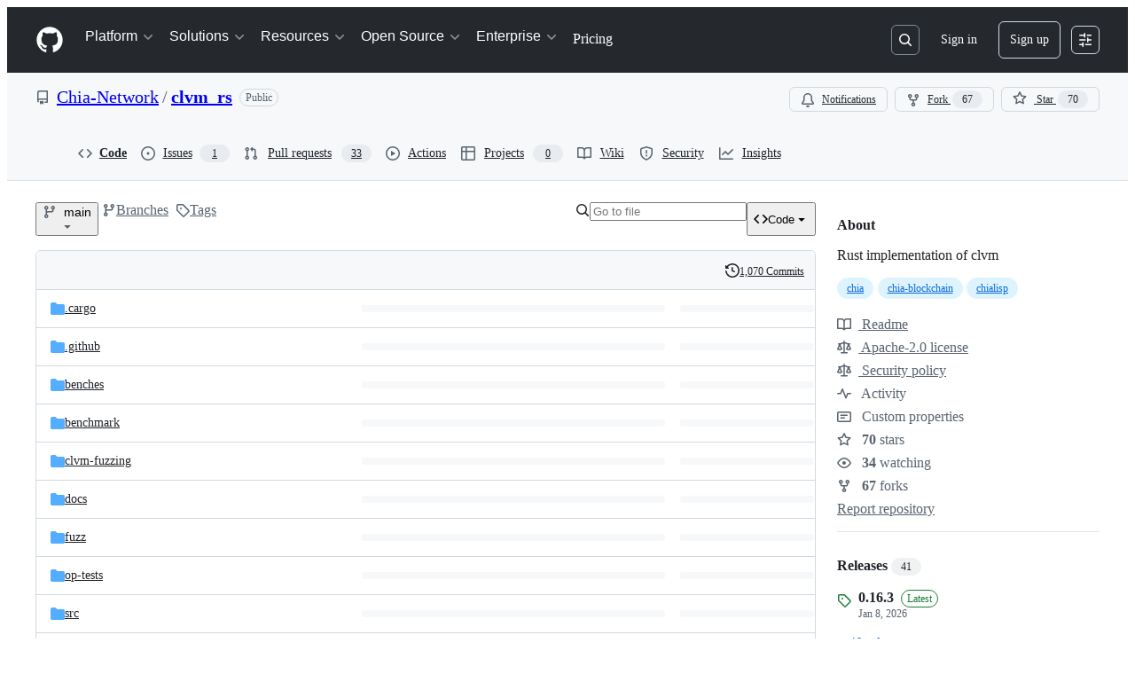

--- FILE ---
content_type: text/css
request_url: https://github.githubassets.com/assets/7275.4bd5b20d56a72071b91a.module.css
body_size: 1366
content:
.ErrorPage-module__Heading--ucgNq{align-items:center;display:flex;flex-direction:column;justify-content:center;min-height:100%;min-width:100%}.ErrorPage-module__Status--ITNSj{font-size:var(--text-title-size-large);font-weight:var(--base-text-weight-semibold)}.ErrorPage-module__Message--CAZL0{font-size:var(--text-title-size-medium);padding-top:var(--base-size-8)}.NavLink-module__link--n48VB{align-items:center;color:var(--fgColor-default);display:flex;font-size:var(--text-body-size-medium);font-weight:var(--base-text-weight-medium);gap:var(--base-size-4);line-height:var(--text-body-lineHeight-large);text-decoration:none}.NavLink-module__link--n48VB:focus-visible,.NavLink-module__link--n48VB:hover{color:var(--fgColor-accent)}.NavLink-module__link--n48VB:focus-visible .NavLink-module__icon--h0sw7,.NavLink-module__link--n48VB:focus-visible .NavLink-module__subtitle--qC15H,.NavLink-module__link--n48VB:hover .NavLink-module__icon--h0sw7,.NavLink-module__link--n48VB:hover .NavLink-module__subtitle--qC15H{color:currentColor}.NavLink-module__link--n48VB:focus-visible .NavLink-module__externalIcon--JurQ9,.NavLink-module__link--n48VB:hover .NavLink-module__externalIcon--JurQ9{opacity:1;transform:translateX(0)}.NavLink-module__link--n48VB:focus-visible .NavLink-module__arrowIcon--g6Lip,.NavLink-module__link--n48VB:hover .NavLink-module__arrowIcon--g6Lip{transform:translateX(2px)}.NavLink-module__link--n48VB.NavLink-module__link--n48VB:focus-visible{border-radius:var(--borderRadius-small);outline:2px solid;outline-offset:var(--base-size-8)}@media(min-width:1280px){.NavLink-module__link--n48VB{font-size:var(--text-body-size-large)}}.NavLink-module__text--SdWkb{column-gap:var(--base-size-16);display:grid;grid-template-columns:auto 1fr;grid-template-rows:auto auto;row-gap:0}@media(min-width:1012px)and (max-width:1279px){.NavLink-module__text--SdWkb{column-gap:var(--base-size-8)}}.NavLink-module__icon--h0sw7{align-self:center;color:var(--fgColor-muted);grid-column:1;grid-row:span 2}@media(min-width:1012px)and (max-width:1279px){.NavLink-module__icon--h0sw7{grid-column:1;grid-row:1;height:1lh;max-width:16px}}@media(min-width:1280px){.NavLink-module__icon--h0sw7{max-width:100%}}.NavLink-module__title--xw3ok{display:block;grid-column:2;grid-row:1}.NavLink-module__label--MrIhm{color:var(--fgColor-accent);font-size:var(--text-body-size-small);font-weight:var(--base-text-weight-medium);margin-left:var(--base-size-4);vertical-align:middle}.NavLink-module__subtitle--qC15H{color:var(--fgColor-muted);display:block;font-size:var(--text-body-size-small);font-weight:var(--base-text-weight-normal);grid-column:2;grid-row:2}@media(min-width:1012px)and (max-width:1279px){.NavLink-module__subtitle--qC15H{grid-column:span 2;grid-row:2}}@media(min-width:1280px){.NavLink-module__subtitle--qC15H{font-size:var(--text-body-size-medium)}}.NavLink-module__externalIcon--JurQ9{opacity:0;transform:translateX(-.5em)}@media(prefers-reduced-motion:no-preference){.NavLink-module__externalIcon--JurQ9{transition-duration:.3s;transition-property:opacity,transform;transition-timing-function:cubic-bezier(.16,1,.3,1)}}.NavLink-module__arrowIcon--g6Lip{margin-left:calc(var(--base-size-2)*-1);transform:translateX(0);transition:transform .2s ease-in-out}.NavGroup-module__group--T925n{display:flex;flex-direction:column;gap:var(--base-size-24)}@media(min-width:1012px){.NavGroup-module__group--T925n{height:100%}}@media(min-width:1012px)and (max-width:1279px){.NavGroup-module__group--T925n{max-width:220px}}@media(min-width:1280px){.NavGroup-module__group--T925n{max-width:285px;min-width:200px}}.NavGroup-module__hasSeparator--AJeNz{border-top:var(--borderWidth-thin) solid var(--borderColor-muted);padding-top:var(--base-size-32)}@media(min-width:1012px){.NavGroup-module__hasSeparator--AJeNz{border-left:var(--borderWidth-thin) solid var(--borderColor-muted);border-top:0;padding-left:var(--base-size-16);padding-top:0}}@media(min-width:1280px){.NavGroup-module__hasSeparator--AJeNz{padding-left:var(--base-size-40)}}.NavGroup-module__title--TdKyz{color:var(--brand-color-text-muted,#57606a);display:block;font-family:var(--brand-fontStack-monospace);font-size:var(--text-body-size-small);font-weight:var(--base-text-weight-normal);letter-spacing:.5px;line-height:var(--text-body-lineHeight-large);text-transform:uppercase}.NavGroup-module__list--M8eGv{display:flex;flex-direction:column;gap:var(--base-size-20);list-style:none;margin:0;padding:0}.NavDropdown-module__container--bmXM2{display:block;isolation:isolate;position:relative}.NavDropdown-module__container--bmXM2.open .NavDropdown-module__button--Hq9UR{margin-bottom:var(--base-size-12)}.NavDropdown-module__container--bmXM2.open .NavDropdown-module__buttonIcon--SR0Ke{transform:rotate(90deg) scale(1.2)}.NavDropdown-module__container--bmXM2.open .NavDropdown-module__dropdown--Ig57Y{opacity:1;position:static;transform:scale(1) translateY(0);visibility:visible}@media(min-width:1012px){.NavDropdown-module__container--bmXM2.open .NavDropdown-module__button--Hq9UR,.NavDropdown-module__container--bmXM2:hover .NavDropdown-module__button--Hq9UR{margin-bottom:0}.NavDropdown-module__container--bmXM2.open .NavDropdown-module__buttonIcon--SR0Ke,.NavDropdown-module__container--bmXM2:hover .NavDropdown-module__buttonIcon--SR0Ke{transform:rotate(90deg) scale(1) translateX(2px)}.NavDropdown-module__container--bmXM2.open .NavDropdown-module__dropdown--Ig57Y,.NavDropdown-module__container--bmXM2:hover .NavDropdown-module__dropdown--Ig57Y{opacity:1;position:absolute;transform:scale(1) translateY(0);visibility:visible}}.NavDropdown-module__title--So1iO{display:block;font-weight:var(--base-text-weight-semibold)}.NavDropdown-module__button--Hq9UR{align-items:center;background:#0000;border:0;color:var(--fgColor-default);display:flex;font-size:var(--text-title-size-medium);font-weight:var(--base-text-weight-semibold);justify-content:space-between;padding:var(--base-size-12) 0;white-space:nowrap;width:100%}@media(min-width:1012px){.NavDropdown-module__button--Hq9UR{color:var(--fgColor-white);font-size:var(--text-body-size-large);font-weight:var(--base-text-weight-normal);margin:0;padding:var(--base-size-8);width:auto}.NavDropdown-module__button--Hq9UR:hover{opacity:.75}}.NavDropdown-module__button--Hq9UR.NavDropdown-module__button--Hq9UR:focus-visible{border-radius:var(--borderRadius-small);outline:2px solid;outline-offset:0}@media(min-width:1012px){.header-white .NavDropdown-module__button--Hq9UR{color:var(--fgColor-default)}.header-white .NavDropdown-module__button--Hq9UR:hover{color:var(--fgColor-muted);opacity:1}}.NavDropdown-module__buttonIcon--SR0Ke{opacity:.5;transform:scale(1.2)}@media(min-width:1012px){.NavDropdown-module__buttonIcon--SR0Ke{margin-left:var(--base-size-4);transform:rotate(90deg) scale(1)}}.NavDropdown-module__dropdown--Ig57Y{background-color:var(--bgColor-default);margin:0;opacity:0;overflow:hidden;padding-bottom:var(--base-size-24);position:fixed;transform:scale(.99) translateY(-.7em);transform-origin:top;visibility:hidden}@media(min-width:1012px){.NavDropdown-module__dropdown--Ig57Y{border-radius:var(--borderRadius-medium);box-shadow:var(--shadow-floating-small);left:0;padding:0;position:absolute;width:max-content}.NavDropdown-module__dropdown--Ig57Y.open-offset-left{transform:translateX(-48px) scale(.99) translateY(-.7em)}.NavDropdown-module__dropdown--Ig57Y.open-center{left:50%;transform:translateX(-50%) scale(.99) translateY(-.7em)}.NavDropdown-module__dropdown--Ig57Y.open-left{left:auto;right:0}.NavDropdown-module__container--bmXM2.open .NavDropdown-module__dropdown--Ig57Y.open-center,.NavDropdown-module__container--bmXM2:hover .NavDropdown-module__dropdown--Ig57Y.open-center{transform:translateX(-50%) scale(1) translateY(0)}.NavDropdown-module__container--bmXM2.open .NavDropdown-module__dropdown--Ig57Y.open-offset-left,.NavDropdown-module__container--bmXM2:hover .NavDropdown-module__dropdown--Ig57Y.open-offset-left{transform:translateX(-48px) scale(1) translateY(0)}}@media(prefers-reduced-motion:no-preference){.NavDropdown-module__buttonIcon--SR0Ke,.NavDropdown-module__dropdown--Ig57Y{transition-duration:.3s;transition-property:opacity,transform;transition-timing-function:cubic-bezier(.16,1,.3,1)}}.NavDropdown-module__list--RwSSK{display:flex;flex-direction:column;gap:var(--base-size-32);list-style:none;margin:0;padding:0}@media(min-width:1012px){.NavDropdown-module__list--RwSSK{display:grid;gap:var(--base-size-24);grid-auto-flow:column;grid-template-columns:repeat(auto-fit,max-content);padding:var(--base-size-28)}}@media(min-width:1280px){.NavDropdown-module__list--RwSSK{gap:var(--base-size-40);padding:var(--base-size-32)}}.NavDropdown-module__listItem--kLbED{display:block}.NavDropdown-module__trailingLinkContainer--MNB5T{border-top:var(--borderWidth-thin) solid var(--borderColor-muted);margin-top:var(--base-size-32);padding:var(--base-size-32) 0 0}@media(min-width:1012px){.NavDropdown-module__trailingLinkContainer--MNB5T{background:var(--base-color-scale-gray-1,#eaeef2);border:0;margin:0;padding:var(--base-size-16) var(--base-size-28)}}@media(min-width:1280px){.NavDropdown-module__trailingLinkContainer--MNB5T{padding:var(--base-size-16) var(--base-size-32)}}.MarketingNavigation-module__nav--jA9Zq{font-family:var(--brand-body-fontFamily)}.MarketingNavigation-module__list--r_vr2{list-style-type:none;margin:0;padding:0}@media(min-width:1012px){.MarketingNavigation-module__list--r_vr2{display:flex}}.MarketingNavigation-module__nav--jA9Zq .MarketingNavigation-module__navLink--U9Uuk{color:var(--fgColor-default);font-size:var(--text-title-size-medium);font-weight:var(--base-text-weight-semibold);padding:var(--base-size-12) 0}.MarketingNavigation-module__nav--jA9Zq .MarketingNavigation-module__navLink--U9Uuk:hover{color:var(--fgColor-default)}.MarketingNavigation-module__nav--jA9Zq .MarketingNavigation-module__navLink--U9Uuk:focus-visible{border-radius:var(--borderRadius-small);outline:2px solid;outline-offset:0}@media(min-width:1012px){.MarketingNavigation-module__nav--jA9Zq .MarketingNavigation-module__navLink--U9Uuk{color:var(--fgColor-white);font-size:var(--text-body-size-large);font-weight:var(--base-text-weight-normal);padding:var(--base-size-8)}.MarketingNavigation-module__nav--jA9Zq .MarketingNavigation-module__navLink--U9Uuk:hover{color:var(--fgColor-white);opacity:.75}.header-white .MarketingNavigation-module__navLink--U9Uuk{color:var(--fgColor-default)}.header-white .MarketingNavigation-module__navLink--U9Uuk:hover{color:var(--fgColor-muted);opacity:1}}
/*# sourceMappingURL=lazy-react-partial-marketing-navigation-b56133692dea.js.map*/

--- FILE ---
content_type: image/svg+xml;charset=utf-8
request_url: https://camo.githubusercontent.com/571577976ef63badef17c88a94c25a596b3b85261467a22e0bbdfe282172d26e/68747470733a2f2f696d672e736869656c64732e696f2f707970692f762f636c766d5f72733f6c6f676f3d70797069
body_size: 3478
content:
<svg xmlns="http://www.w3.org/2000/svg" width="103" height="20" role="img" aria-label="pypi: v0.16.3"><title>pypi: v0.16.3</title><linearGradient id="s" x2="0" y2="100%"><stop offset="0" stop-color="#bbb" stop-opacity=".1"/><stop offset="1" stop-opacity=".1"/></linearGradient><clipPath id="r"><rect width="103" height="20" rx="3" fill="#fff"/></clipPath><g clip-path="url(#r)"><rect width="50" height="20" fill="#555"/><rect x="50" width="53" height="20" fill="#fe7d37"/><rect width="103" height="20" fill="url(#s)"/></g><g fill="#fff" text-anchor="middle" font-family="Verdana,Geneva,DejaVu Sans,sans-serif" text-rendering="geometricPrecision" font-size="110"><image x="5" y="3" width="14" height="14" href="[data-uri]"/><text aria-hidden="true" x="345" y="150" fill="#010101" fill-opacity=".3" transform="scale(.1)" textLength="230">pypi</text><text x="345" y="140" transform="scale(.1)" fill="#fff" textLength="230">pypi</text><text aria-hidden="true" x="755" y="150" fill="#010101" fill-opacity=".3" transform="scale(.1)" textLength="430">v0.16.3</text><text x="755" y="140" transform="scale(.1)" fill="#fff" textLength="430">v0.16.3</text></g></svg>

--- FILE ---
content_type: image/svg+xml;charset=utf-8
request_url: https://camo.githubusercontent.com/7cef85603a4870233cdf1faf478d09abe5dc91b007814be93762b53f6aedfa63/68747470733a2f2f696d672e736869656c64732e696f2f6372617465732f762f636c766d722e737667
body_size: 428
content:
<svg xmlns="http://www.w3.org/2000/svg" width="110" height="20" role="img" aria-label="crates.io: v0.16.3"><title>crates.io: v0.16.3</title><linearGradient id="s" x2="0" y2="100%"><stop offset="0" stop-color="#bbb" stop-opacity=".1"/><stop offset="1" stop-opacity=".1"/></linearGradient><clipPath id="r"><rect width="110" height="20" rx="3" fill="#fff"/></clipPath><g clip-path="url(#r)"><rect width="57" height="20" fill="#555"/><rect x="57" width="53" height="20" fill="#fe7d37"/><rect width="110" height="20" fill="url(#s)"/></g><g fill="#fff" text-anchor="middle" font-family="Verdana,Geneva,DejaVu Sans,sans-serif" text-rendering="geometricPrecision" font-size="110"><text aria-hidden="true" x="295" y="150" fill="#010101" fill-opacity=".3" transform="scale(.1)" textLength="470">crates.io</text><text x="295" y="140" transform="scale(.1)" fill="#fff" textLength="470">crates.io</text><text aria-hidden="true" x="825" y="150" fill="#010101" fill-opacity=".3" transform="scale(.1)" textLength="430">v0.16.3</text><text x="825" y="140" transform="scale(.1)" fill="#fff" textLength="430">v0.16.3</text></g></svg>